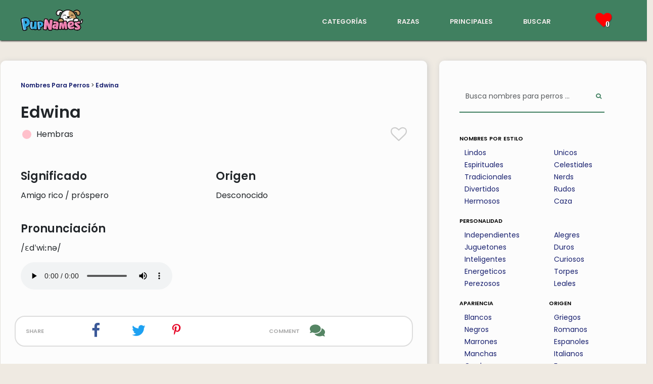

--- FILE ---
content_type: text/html; charset=utf-8
request_url: https://www.pupnames.com/es/nombre-de-perro/edwina
body_size: 9661
content:
<!DOCTYPE html>
<html lang="es">
  <head>
    <meta name="viewport" content="width=device-width, initial-scale=1, shrink-to-fit=no">
    <style>
      /* devanagari */
      @font-face {
        font-family: 'Poppins';
        font-style: normal;
        font-weight: 400;
        font-display: swap;
        src: url(https://fonts.gstatic.com/s/poppins/v20/pxiEyp8kv8JHgFVrJJbecmNE.woff2) format('woff2');
        unicode-range: U+0900-097F, U+1CD0-1CF9, U+200C-200D, U+20A8, U+20B9, U+25CC, U+A830-A839, U+A8E0-A8FF;
      }
      /* latin-ext */
      @font-face {
        font-family: 'Poppins';
        font-style: normal;
        font-weight: 400;
        font-display: swap;
        src: url(https://fonts.gstatic.com/s/poppins/v20/pxiEyp8kv8JHgFVrJJnecmNE.woff2) format('woff2');
        unicode-range: U+0100-02AF, U+1E00-1EFF, U+2020, U+20A0-20AB, U+20AD-20CF, U+2113, U+2C60-2C7F, U+A720-A7FF;
      }
      /* latin */
      @font-face {
        font-family: 'Poppins';
        font-style: normal;
        font-weight: 400;
        font-display: swap;
        src: url(https://fonts.gstatic.com/s/poppins/v20/pxiEyp8kv8JHgFVrJJfecg.woff2) format('woff2');
        unicode-range: U+0000-00FF, U+0131, U+0152-0153, U+02BB-02BC, U+02C6, U+02DA, U+02DC, U+2000-206F, U+2074, U+20AC, U+2122, U+2191, U+2193, U+2212, U+2215, U+FEFF, U+FFFD;
      }
      /* devanagari */
      @font-face {
        font-family: 'Poppins';
        font-style: normal;
        font-weight: 600;
        font-display: swap;
        src: url(https://fonts.gstatic.com/s/poppins/v20/pxiByp8kv8JHgFVrLEj6Z11lFc-K.woff2) format('woff2');
        unicode-range: U+0900-097F, U+1CD0-1CF9, U+200C-200D, U+20A8, U+20B9, U+25CC, U+A830-A839, U+A8E0-A8FF;
      }
      /* latin-ext */
      @font-face {
        font-family: 'Poppins';
        font-style: normal;
        font-weight: 600;
        font-display: swap;
        src: url(https://fonts.gstatic.com/s/poppins/v20/pxiByp8kv8JHgFVrLEj6Z1JlFc-K.woff2) format('woff2');
        unicode-range: U+0100-02AF, U+1E00-1EFF, U+2020, U+20A0-20AB, U+20AD-20CF, U+2113, U+2C60-2C7F, U+A720-A7FF;
      }
      /* latin */
      @font-face {
        font-family: 'Poppins';
        font-style: normal;
        font-weight: 600;
        font-display: swap;
        src: url(https://fonts.gstatic.com/s/poppins/v20/pxiByp8kv8JHgFVrLEj6Z1xlFQ.woff2) format('woff2');
        unicode-range: U+0000-00FF, U+0131, U+0152-0153, U+02BB-02BC, U+02C6, U+02DA, U+02DC, U+2000-206F, U+2074, U+20AC, U+2122, U+2191, U+2193, U+2212, U+2215, U+FEFF, U+FFFD;
      }
    </style>
    <link rel="canonical" href="https://www.pupnames.com/es/nombre-de-perro/edwina">
        <link rel="alternate" href="https://www.pupnames.com/dog-name/edwina" hreflang="en" />
        <link rel="alternate" href="https://www.pupnames.com/es/nombre-de-perro/edwina" hreflang="es" />
        <link rel="alternate" href="https://www.pupnames.com/pt/nome-de-cachorro/edwina" hreflang="pt" />
    <link href="https://cdn.jsdelivr.net/npm/bootstrap@5.3.2/dist/css/bootstrap.min.css" rel="stylesheet" integrity="sha384-T3c6CoIi6uLrA9TneNEoa7RxnatzjcDSCmG1MXxSR1GAsXEV/Dwwykc2MPK8M2HN" crossorigin="anonymous">
    <meta name="csrf-param" content="authenticity_token" />
<meta name="csrf-token" content="zjIC4WxmYC4I-GT-Sq_bqNJBv4lNZ06HE_3W-ZMPuX_Y_0_SMGlS0TbPOSBtGNluBAY3jRiqZaOcM6agYz5hzA" />
    
    <title>Edwina 🐶 - Nombre De Perro - Significado y Popularidad | PupNames.com™</title>
<meta name="description" content="¿Pensando en Edwina como el nombre de un perro? Descubra lo que significa Edwina y cuántas personas han llamado a su perro Edwina.">
<meta property="og:title" content="Edwina 🐶 - Nombre De Perro - Significado y Popularidad">
<meta property="og:description" content="¿Pensando en Edwina como el nombre de un perro? Descubra lo que significa Edwina y cuántas personas han llamado a su perro Edwina.">
<meta property="og:site_name" content="PupNames.com">
<meta property="og:type" content="website">
<meta property="og:url" content="https://www.pupnames.com/es/nombre-de-perro/edwina">
<meta property="og:image" content="https://ik.imagekit.io/pupnames/name-images/edwina.gif">
<meta name="twitter:image" content="https://ik.imagekit.io/pupnames/name-images/edwina.gif">
<meta name="twitter:image:width" content="320">
<meta name="twitter:image:height" content="240">
<meta name="twitter:title" content="Edwina 🐶 - Nombre De Perro - Significado y Popularidad">
<meta name="twitter:description" content="¿Pensando en Edwina como el nombre de un perro? Descubra lo que significa Edwina y cuántas personas han llamado a su perro Edwina.">
<meta name="twitter:card" content="summary">
<meta name="twitter:site" content="@pupnamescom">
    <link rel="icon" type="image/x-icon" href="https://ik.imagekit.io/pupnames/favicon.png" />
    <link rel="stylesheet" href="/assets/application-19008f6071300d64ec68d87a20886054acb975ef43f8482d299ea36a7df979fb.css" media="all" />
    <script src="/assets/application-6b311f02ec7851a67f0cd2c2ce52d0f34f2632068a0f3ac433015180417507e9.js" type="module" defer="defer"></script>
    <script>
//<![CDATA[
window._token = 'UnSnnAd2QhnTU_jSYzNQcToR28iufdE84iLBNmDaL4BEueqvW3lw5u1kpQxEhFK37FZTzPuw-hht7LFvkOv3Mw'
//]]>
</script>
    <script type="text/javascript" async="async" data-noptimize="1" data-cfasync="false" src="//scripts.mediavine.com/tags/pup-names.js"></script>
    <meta http-equiv="Content-Security-Policy" content="block-all-mixed-content" />
    <script async src="https://www.googletagmanager.com/gtag/js?id=G-901CLXK5BZ"></script>
    <script>
      window.dataLayer = window.dataLayer || [];
      function gtag(){dataLayer.push(arguments);}
      gtag('js', new Date());

      gtag('config', 'G-901CLXK5BZ');
    </script>
    <script src="/assets/application-6b311f02ec7851a67f0cd2c2ce52d0f34f2632068a0f3ac433015180417507e9.js" data-turbo-track="reload" defer="defer"></script>
    <link rel="stylesheet" href="/assets/application-19008f6071300d64ec68d87a20886054acb975ef43f8482d299ea36a7df979fb.css" media="screen" />
  </head>

  <body>
    <script type="application/ld+json">{"@context":"http://schema.org","@type":"Organization","name":"PupNames","url":"https://www.pupnames.com","address":"pupnames.com","sameAs":["https://www.facebook.com/pupnames/","https://www.twitter.com/pupnamescom/","https://www.instagram.com/pupnamesdotcom/","https://www.linkedin.com/company/pupnames/"]}</script>
    <script type="application/ld+json">
    {
      "@context": "https://schema.org/",
      "@type": "WebSite",
      "name": "PupNames",
      "url": "https://www.pupnames.com/",
      "potentialAction": {
        "@type": "SearchAction",
        "target": "https://www.pupnames.com/dog-name/search?&search%5Bq%5D={search_term_string}",
        "query-input": "required name=search_term_string"
      }
    }
    </script>
    <!-- End Google Tag Manager (noscript) -->
    <nav id="navbar" class="navbar navbar-dark">
  <div class="navbar-flexbox">
    <div class="navbar-logo">
      <a href="/es">
        <img class="navbar-logo-img" width="125" height="50" alt="PupNames logo" src="https://ik.imagekit.io/pupnames/logo2.png" />
</a>    </div>
    <div class="navbar-links d-none d-sm-block">
      <div class="navbar-link-list">
        <div class="navbar-link">
          <a href="/es/nombres-para-perros">categorías</a>
        </div>
        <div class="navbar-link">
          <a href="/es/breeds">razas</a>
        </div>
        <div class="navbar-link">
          <a href="/es/nombres-para-perros/principales">principales</a>
        </div>
        <div class="navbar-link">
          <a href="/es/nombre-de-perro/buscar">buscar</a>
        </div>
      </div>
    </div>
    <div id="toreload" class="navbar-heart-section">
      <div class="navbar-link navbar-link-heart liked-names">
        <i class="icon-heart tshadow pink-icon navbar-heart">
          <span class="heart-number">
              0
          </span>
        </i>
      </div>
      <div class="navbar-heart-dropdown hide-dropdown">
            <div class="no-saved">
              Aún no has guardado ningún nombre.
            </div>
        </div>
      </div>
      <div class="navbar-dropdown d-lg-none d-xl-none">
        <button class="navbar-toggler" data-bs-toggle="collapse" data-bs-target="#droppy" aria-label="Menu">
            <span class="navbar-toggler-icon"></span>
        </button>
      <div class="navbar-collapse collapse" id="droppy">
          <ul class="navbar-nav">
              <li class="nav-item dropdown-bg"><a href="/es/nombres-para-perros">categorías</a></li>
              <li class="nav-item dropdown-bg"><a href="/es/breeds">razas</a></li>
              <li class="nav-item dropdown-bg"><a href="/es/nombres-para-perros/principales">principales</a></li>
              <li class="nav-item dropdown-bg"><a href="/es/nombre-de-perro/buscar">buscar</a></li>
          </ul>
      </div>
    </div>
  </div>
</nav>

    <div class="content-pad">
  
	<div class="main-container">
		<div class="row flex-lg-row">
			<div class="col-xl-8 col-lg-7 col-md-12 col-sm-12 col-xs-12">
				<article class="main-content ml-xl-2 ml-lg-2 ml-md-2 mb-4">
					<header>
						<div class="structure-links">
							<a href="/es">Nombres Para Perros</a> >
							<a href="/es/nombre-de-perro/edwina">Edwina</a> 
						</div>
					</header>

					<section>
						<div class="title-border">
							<header>
								<h1 class="name-show-title">Edwina</h1>
							</header>
							<div class="row">
								<div class="name-title-col col-xl-6 col-lg-6 col-md-6 col-sm-6 col-xs-6 col-xxs-6">
									<div class="name-title-gender-flex">
			                <div class="name-gender-circle circle-female pad10">
			                </div>
			                <div class="name-title-gender-text pad5">
			                	Hembras
			                </div>  
			            </div>
			          </div>
			          <div class="name-title-col col-xl-6 col-lg-6 col-md-6 col-sm-6 col-xs-6 col-xxs-6">
			          	<div class="big-heart heart-click" data-name="985">
							  			<i class="icon-heart-o large-heart light-grey-icon"></i>
							  	</div>
			          </div>
			        </div>
						</div>
					</section>

					<section>
						<div class="row">
							<div class="name-info-columns col-xl-6 col-lg-6 col-md-6 col-sm-6 col-xs-6">
								<h2>Significado</h2>
								<p>Amigo rico / próspero</p>
							</div>
							<div class="name-info-columns col-xl-6 col-lg-6 col-md-6 col-sm-6 col-xs-6">
								<h2>Origen</h2>
								<p> Desconocido</p>
							</div>
						</div>
						<div class="row">
							<div class="name-info-columns col-xl-6 col-lg-6 col-md-6 col-sm-6 col-xs-6">
								<h2>Pronunciación</h2>
								<p>/ɛdˈwiːnə/</p>
								<audio controls>
								  <source src="https://pupnames.s3.us-east-2.amazonaws.com/name-audio/edwina.mp3" type="audio/mpeg">
								</audio>
							</div>
							<div class="name-info-columns col-xl-6 col-lg-6 col-md-6 col-sm-6 col-xs-6">
							</div>
						</div>
					</section>

					<div class="spacer-line"></div>

					<div class="row share-links">
						<div class="share-links-share col-xl-2 col-lg-2 col-md-2 col-sm-2 col-xs-2">
							share
						</div>
						<div class="share-links-two col-xl-2 col-lg-2 col-md-2 col-sm-2 col-xs-2">
							<a class="share-icon" href="https://www.facebook.com/sharer/sharer.php?u=https://www.pupnames.com/es/nombre-de-perro/edwina">
			          <i class="icon-facebook white-color social-icon facebook-blue" title="Share this page on Facebook"></i>
</a>			      </div>
			      <div class="share-links-two col-xl-2 col-lg-2 col-md-2 col-sm-2 col-xs-2">
			        <a class="share-icon" href="https://twitter.com/intent/tweet?text=https://www.pupnames.com/es/nombre-de-perro/edwina">
			          <i class="icon-twitter white-color social-icon twitter-blue" title="Share this page on Twitter"></i>
</a>						</div>
			      <div class="share-links-two col-xl-2 col-lg-2 col-md-2 col-sm-2 col-xs-2">
			      	<a href="https://pinterest.com/pin/create/button/?url=https://www.pupnames.com/es/nombre-de-perro/edwina">
			        	<img height="22px" width="22px" loading="lazy" alt="Pinterest icon" class="pinterest-red" src="https://ik.imagekit.io/pupnames/icons/font-awesome/pinterest-p-brands.svg" />
</a>						</div>
						<div class="share-links-comment share-links-four col-xl-3 col-lg-3 col-md-3 col-sm-3 col-xs-3">
							comment
						</div>
						<div class="share-links-two col-xl-1 col-lg-1 col-md-1 col-sm-1 col-xs-1">
							<a href="#comments" class="comment-icon-parent">
								<img height="30px" width="30px" loading="lazy" alt="Comments icon" class="green-icon" src="https://ik.imagekit.io/pupnames/icons/comments-solid.svg" />
							</a>
						</div>
					</div>

					<div class="spacer-line"></div>


					<section>
						<div class="traits-section">
							<header>
								<h2>Rasgos asociados con el nombre Edwina:</h2>
							</header>
								<p>Perras llamadas Edwina tienden a ser 
										amorosas,
										industriosas,
									y
								 voluntariosas.
								Este nombre femenino también está asociado con 
compañerismo.</p>
						</div>
					</section>

						<section>
							<div class="profile-section">
								<header>
									<h2>¿Qué dice de ti tener un perro llamado Edwina?</h2>
								</header>
								<p>Sugiere que tienes sentido del humor y disfrutas dando a tus mascotas nombres únicos y creativos. También sugiere que usted es fanático de los nombres clásicos y puede tener afición por los nombres antiguos.</p>
							</div>
						</section>

					<section>
						<header>
							<h2>¿Es Edwina un buen nombre de perro?</h2>
						</header>
						<p>Edwina tiene más sílabas que la mayoría de los nombres de los perros, pero puedes darle fácilmente un apodo a tu cachorro para acortar las cosas. El nombre también termina en un sonido de vocal, por lo que es fácil de reconocer para los perros. Edwina no es uno de los nombres más comunes, por lo que tu perro sin duda se destacará. Si te encanta el nombre, ¡deberías elegirlo!</p>
					</section>

					<section>
							<div class="spacer-line"></div>

								<header>
									<h2>Popularidad: En general</h2>
								</header>

								<div class="row rank-circles">
									<div class="col-xl-4 col-lg-4 col-md-4 col-sm-4 col-xs-4 rank-circle-col">
										<div class="rank-circle rank-font rank-low">
											5,176
										</div>
										<span class="rank-body-text"><img width="78" height="30" alt="PupNames logo" src="https://ik.imagekit.io/pupnames/logo2.png" /></span>
									</div>
									<div class="col-xl-4 col-lg-4 col-md-4 col-sm-4 col-xs-4 rank-circle-col">
										<div class="rank-circle rank-font rank-low">
											2,067
										</div>
										<span class="rank-body-text">Base de datos de nombres de perros de la ciudad de Nueva York</span>
									</div>
									<div class="col-xl-4 col-lg-4 col-md-4 col-sm-4 col-xs-4 rank-circle-col">
										<div class="rank-circle rank-font rank-low">
											2,667
										</div>
										<span class="rank-body-text">&#39;Top Dogs&#39; del Los Angeles Times</span>
									</div>
								</div>
								<div class="spacer-line"></div>
								<p>Edwina no es un nombre de perro popular. ¡Eso es genial si te gusta destacar entre la multitud!</p>
								<header>
									<h2>Popularidad: Tendencia histórica</h2>
								</header>
								<p>Edwina actualmente se ubica en <b>2091st</b> lugar para vistas de todos los nombres listados PupNames.com.</p>
								<div class="row">
									<canvas id="myChart"></canvas>
								</div>
								<div class="spacer-line"></div>
								<p>A partir de <b>January 2026</b>, Edwina se está convirtiendo en un apodo más popular entre los nuevos dueños de cachorros. Nuestras estadísticas muestran que el nombre está más de moda que en esta época el año pasado.</p>
								<p>Hemos visto mucha variación en la clasificación de este nombre, lo que puede sugerir factores estacionales o intereses impulsados por eventos de la cultura pop.</p>
								<p>La semana pasada, Edwina fue visto 38 veces y recibió 0 me gusta.</p>
								<header>
									<h2>Popularidad: Estados Unidos</h2>
								</header>
								<p>El siguiente mapa muestra la popularidad de Edwina en los Estados Unidos, según los datos de PupNames.</p>
								<div class="row">
									<canvas id="myChartMap"></canvas>
								</div>
								<div class="spacer-line"></div>
									<p>Edwina es más adorado en <b>Oregon</b>, <b>Washington</b> y <b>Utah</b>.</p>
									<p>Por el contrario, el nombre ha mostrado el menor interés <b>South Carolina</b>, <b>California</b> y <b>Illinois</b>.</p>
								<header>
									<h2>Popularidad: La vuelta al mundo</h2>
								</header>
								<p>El siguiente mapa muestra dónde los visitantes de PupNames de todo el mundo aman más el nombre Edwina.</p>
								<div class="row">
									<canvas id="myChartAtlas"></canvas>
								</div>
								<div class="spacer-line"></div>
									<h2>Razas más populares nombradas Edwina:</h2>
									<ol>
											<li>Bulldog</li>
											<li>Pomeranian</li>
											<li>Wire Fox Terrier</li>
											<li>Corgi</li>
											<li>Labrador Retriever</li>
									</ol>
					</section>

					<section>
						<h2>Edwina se encuentra en estas categorías:</h2>
						    	<div class="row explanation-row">
										<a class="cat-leftbox cat-column col-xl-2 col-lg-2 col-md-3 col-sm-4 col-xs-4" href="/es/nombres-para-perros/antiguos">
											<img loading="lazy" alt="nombres antiguos para perros" width="40" height="40" class="cat-img" src="https://ik.imagekit.io/pupnames/icons/old-fashioned.svg" /><br/>antiguos
</a>										<div class="cat-rightbox col-xl-10 col-lg-10 col-md-9 col-sm-8 col-xs-8">
											<p class="explanation-p">Popular en la década de 1920, rara vez se escucha en los parques para perros modernos.</p>
										</div>
									</div>
					</section>

					<section>
						<header>
							<h2>Nombres de perros como Edwina:</h2>
						</header>

						<div class="row">
		<div class="col-xl-4 col-lg-4 col-md-12 col-sm-12 col-xs-12">
			<div class="name-box">
				<div class="name-box-flex">
					<div class="name-gender">
							<div class="name-gender-circle circle-female">
							</div>
				 	</div>
				 	<div class="name-name">
			  		<a onclick="window.location.href=&#39;/es/nombre-de-perro/eliza&#39;;return false;" href="/es/nombre-de-perro/eliza">Eliza</a>
			  	</div>
			  	<div class="name-heart heart-click" data-name="442">
			  			<i class="icon-heart-o light-grey-icon heart-size"></i>
			  	</div>
			  	<div class="name-arrow">
			  		<i class="icon-caret-down grey-icon expand-arrow"></i>
			  	</div>
			  </div>
			  <div class="name-description-flex">
			  	<div class="name-description-space">
			  	</div>
			  	<div class="name-description-text name-meaning">
			  		Mi dios es un voto
			  	</div>
			  </div>
		  </div>
		</div>
		<div class="col-xl-4 col-lg-4 col-md-12 col-sm-12 col-xs-12">
			<div class="name-box">
				<div class="name-box-flex">
					<div class="name-gender">
							<div class="name-gender-circle circle-female">
							</div>
				 	</div>
				 	<div class="name-name">
			  		<a onclick="window.location.href=&#39;/es/nombre-de-perro/ellamae&#39;;return false;" href="/es/nombre-de-perro/ellamae">Ellamae</a>
			  	</div>
			  	<div class="name-heart heart-click" data-name="870">
			  			<i class="icon-heart-o light-grey-icon heart-size"></i>
			  	</div>
			  	<div class="name-arrow">
			  		<i class="icon-caret-down grey-icon expand-arrow"></i>
			  	</div>
			  </div>
			  <div class="name-description-flex">
			  	<div class="name-description-space">
			  	</div>
			  	<div class="name-description-text name-meaning">
			  		
			  	</div>
			  </div>
		  </div>
		</div>
		<div class="col-xl-4 col-lg-4 col-md-12 col-sm-12 col-xs-12">
			<div class="name-box">
				<div class="name-box-flex">
					<div class="name-gender">
							<div class="name-gender-circle circle-female">
							</div>
				 	</div>
				 	<div class="name-name">
			  		<a onclick="window.location.href=&#39;/es/nombre-de-perro/emily&#39;;return false;" href="/es/nombre-de-perro/emily">Emily</a>
			  	</div>
			  	<div class="name-heart heart-click" data-name="872">
			  			<i class="icon-heart-o light-grey-icon heart-size"></i>
			  	</div>
			  	<div class="name-arrow">
			  		<i class="icon-caret-down grey-icon expand-arrow"></i>
			  	</div>
			  </div>
			  <div class="name-description-flex">
			  	<div class="name-description-space">
			  	</div>
			  	<div class="name-description-text name-meaning">
			  		Para esforzarse o sobresalir o rivalizar
			  	</div>
			  </div>
		  </div>
		</div>
		<div class="col-xl-4 col-lg-4 col-md-12 col-sm-12 col-xs-12">
			<div class="name-box">
				<div class="name-box-flex">
					<div class="name-gender">
							<div class="name-gender-circle circle-female">
							</div>
				 	</div>
				 	<div class="name-name">
			  		<a onclick="window.location.href=&#39;/es/nombre-de-perro/estelle&#39;;return false;" href="/es/nombre-de-perro/estelle">Estelle</a>
			  	</div>
			  	<div class="name-heart heart-click" data-name="874">
			  			<i class="icon-heart-o light-grey-icon heart-size"></i>
			  	</div>
			  	<div class="name-arrow">
			  		<i class="icon-caret-down grey-icon expand-arrow"></i>
			  	</div>
			  </div>
			  <div class="name-description-flex">
			  	<div class="name-description-space">
			  	</div>
			  	<div class="name-description-text name-meaning">
			  		Estrella
			  	</div>
			  </div>
		  </div>
		</div>
		<div class="col-xl-4 col-lg-4 col-md-12 col-sm-12 col-xs-12">
			<div class="name-box">
				<div class="name-box-flex">
					<div class="name-gender">
							<div class="name-gender-circle circle-female">
							</div>
				 	</div>
				 	<div class="name-name">
			  		<a onclick="window.location.href=&#39;/es/nombre-de-perro/estella&#39;;return false;" href="/es/nombre-de-perro/estella">Estella</a>
			  	</div>
			  	<div class="name-heart heart-click" data-name="875">
			  			<i class="icon-heart-o light-grey-icon heart-size"></i>
			  	</div>
			  	<div class="name-arrow">
			  		<i class="icon-caret-down grey-icon expand-arrow"></i>
			  	</div>
			  </div>
			  <div class="name-description-flex">
			  	<div class="name-description-space">
			  	</div>
			  	<div class="name-description-text name-meaning">
			  		Estrella
			  	</div>
			  </div>
		  </div>
		</div>
		<div class="col-xl-4 col-lg-4 col-md-12 col-sm-12 col-xs-12">
			<div class="name-box">
				<div class="name-box-flex">
					<div class="name-gender">
							<div class="name-gender-circle circle-female">
							</div>
				 	</div>
				 	<div class="name-name">
			  		<a onclick="window.location.href=&#39;/es/nombre-de-perro/eudora&#39;;return false;" href="/es/nombre-de-perro/eudora">Eudora</a>
			  	</div>
			  	<div class="name-heart heart-click" data-name="878">
			  			<i class="icon-heart-o light-grey-icon heart-size"></i>
			  	</div>
			  	<div class="name-arrow">
			  		<i class="icon-caret-down grey-icon expand-arrow"></i>
			  	</div>
			  </div>
			  <div class="name-description-flex">
			  	<div class="name-description-space">
			  	</div>
			  	<div class="name-description-text name-meaning">
			  		Excelente regalo
			  	</div>
			  </div>
		  </div>
		</div>
</div>
<div class="namelist-morelink">
	<a href="/es/nombres-para-perros">Ver más ...</a>
</div>
					</section>

					<a name="comments"></a>


					<aside>
						<div class="sim-cat-row">
							<h2>¿Tienes un perro llamado Edwina?</h2>
							<a href="/es/upload">Envíanos una foto</a> para que podamos compartirlo en nuestros canales de redes sociales!
						</div>
					</aside>

					<section>
						<div class="comments-section">
								<div class="comments-head">
									<div class="row">
										<div class="col-xl-8 col-lg-8 col-md-8 col-sm-8 col-xs-8 col-xxs-8 comments-col-left">
											<h2><img loading="lazy" height="25px" width="25px" alt="Comments icon" class="green-icon" src="https://ik.imagekit.io/pupnames/icons/comments-solid.svg" /> Comentarios (0)</h2>
										</div>
										<div class="col-xl-4 col-lg-4 col-md-4 col-sm-4 col-xs-4 col-xxs-4 comments-col-right">
											<i class="icon-caret-down grey-icon"></i>
										</div>
									</div>
									<div class="gray-line">
									</div>
								</div>
								<div class="comments-body">
										<p>Sé el primero en dejar un comentario.</p>
									<div class="gray-line">
									</div>
									<p>¡Háganos saber lo que piensa de <b>Edwina</b> como nombre de perro!</p>
									<form class="simple_form order-form comment-form" id="new_name_comment" novalidate="novalidate" action="/es/nombre-de-perro/985/name_comments" accept-charset="UTF-8" method="post"><input type="hidden" name="authenticity_token" value="8J84Tb4AfpH8iyjun27IaO01Ddig1KWWcdvQheHLalKHu58ZY9xuqE5MxVFEY2C0USYD4l-Lepyc8H-yaye8yw" autocomplete="off" />
				    			<div class="form-group string required name_comment_user_name"><label class="string required" for="name_comment_user_name">Su Nombre <abbr title="required">*</abbr></label><input class="form-control string required comment-form-field" required="required" aria-required="true" type="text" name="name_comment[user_name]" id="name_comment_user_name" /></div>
				    			<div class="form-group text required name_comment_body"><label class="text required" for="name_comment_body">Comentario <abbr title="required">*</abbr></label><textarea class="form-control text required comment-form-field" rows="5" required="required" aria-required="true" name="name_comment[body]" id="name_comment_body">
</textarea></div>
				    			<input type="submit" name="commit" value="Enviar comentario" class="btn all-button cat-button" aria-label="Submit Comment" data-disable-with="Enviar comentario" />
</form>								</div>
							</div>
						</section>
					</div>
				</article>
				<div class="col-xl-4 col-lg-5 col-md-12 col-sm-12 col-xs-12">
	<aside class="sidebar mr-xl-1 mr-lg-1 mr-md-1 mt-sm-20 mt-xs-20">
		<div class="sidebar-search">
      <form class="simple_form sidebar-search-bar-flex" novalidate="novalidate" action="/es/nombre-de-perro/buscar" accept-charset="UTF-8" method="get">
        <div class="form-group string required search_q"><input class="form-control string required sidebar-search-bar" autocomplete="off" id="sidebar-search" value="" placeholder="Busca nombres para perros ..." type="text" name="search[q]" /></div>
        <button name="button" type="submit" class="sidebar-search-button" aria-label="Perform Search">
          <i class="icon-search"></i>
</button></form>    </div>
		<a href="/es/nombres-para-perros"><h6>nombres por estilo</h6></a>
		<div class="row">
			<div class="sidebar-cat-col col-xxs-6 col-xs-6 col-sm-6 col-md-6 col-lg-6 col-xl-6">
				<ul class="category-ul">
						<li class="category-li">
							<a class="category-link" href="/es/nombres-para-perros/lindos">Lindos</a>
						</li>
						<li class="category-li">
							<a class="category-link" href="/es/nombres-para-perros/espirituales">Espirituales</a>
						</li>
						<li class="category-li">
							<a class="category-link" href="/es/nombres-para-perros/tradicionales">Tradicionales</a>
						</li>
						<li class="category-li">
							<a class="category-link" href="/es/nombres-para-perros/divertidos">Divertidos</a>
						</li>
						<li class="category-li">
							<a class="category-link" href="/es/nombres-para-perros/hermosos">Hermosos</a>
						</li>
				</ul>
			</div>
			<div class="sidebar-cat-col col-xxs-6 col-xs-6 col-sm-6 col-md-6 col-lg-6 col-xl-6">
				<ul class="category-ul">
						<li class="category-li">
							<a class="category-link" href="/es/nombres-para-perros/unicos">Unicos</a>
						</li>
						<li class="category-li">
							<a class="category-link" href="/es/nombres-para-perros/celestiales">Celestiales</a>
						</li>
						<li class="category-li">
							<a class="category-link" href="/es/nombres-para-perros/nerds">Nerds</a>
						</li>
						<li class="category-li">
							<a class="category-link" href="/es/nombres-para-perros/rudos">Rudos</a>
						</li>
						<li class="category-li">
							<a class="category-link" href="/es/nombres-para-perros/caza">Caza</a>
						</li>
				</ul>
			</div>
		</div>
		<a href="/es/nombres-para-perros"><h6>personalidad</h6></a>
		<div class="row">
			<div class="sidebar-cat-col col-xxs-6 col-xs-6 col-sm-6 col-md-6 col-lg-6 col-xl-6">
				<ul class="category-ul">
						<li class="category-li">
							<a class="category-link" href="/es/nombres-para-perros/independientes">Independientes</a>
						</li>
						<li class="category-li">
							<a class="category-link" href="/es/nombres-para-perros/juguetones">Juguetones</a>
						</li>
						<li class="category-li">
							<a class="category-link" href="/es/nombres-para-perros/inteligentes">Inteligentes</a>
						</li>
						<li class="category-li">
							<a class="category-link" href="/es/nombres-para-perros/energeticos">Energeticos</a>
						</li>
						<li class="category-li">
							<a class="category-link" href="/es/nombres-para-perros/perezosos">Perezosos</a>
						</li>
				</ul>
			</div>
			<div class="sidebar-cat-col col-xxs-6 col-xs-6 col-sm-6 col-md-6 col-lg-6 col-xl-6">
				<ul class="category-ul">
						<li class="category-li">
							<a class="category-link" href="/es/nombres-para-perros/alegres">Alegres</a>
						</li>
						<li class="category-li">
							<a class="category-link" href="/es/nombres-para-perros/duros">Duros</a>
						</li>
						<li class="category-li">
							<a class="category-link" href="/es/nombres-para-perros/curiosos">Curiosos</a>
						</li>
						<li class="category-li">
							<a class="category-link" href="/es/nombres-para-perros/torpes">Torpes</a>
						</li>
						<li class="category-li">
							<a class="category-link" href="/es/nombres-para-perros/leales">Leales</a>
						</li>
				</ul>
			</div>
		</div>
		<div class="row">
			<div class="sidebar-cat-col col-xxs-6 col-xs-6 col-sm-6 col-md-6 col-lg-6 col-xl-6">
				<a href="/es/nombres-para-perros"><h6>apariencia</h6></a>
				<ul class="category-ul">
						<li class="category-li">
							<a class="category-link" href="/es/nombres-para-perros/blancos">Blancos</a>
						</li>
						<li class="category-li">
							<a class="category-link" href="/es/nombres-para-perros/negros">Negros</a>
						</li>
						<li class="category-li">
							<a class="category-link" href="/es/nombres-para-perros/marrones">Marrones</a>
						</li>
						<li class="category-li">
							<a class="category-link" href="/es/nombres-para-perros/manchas">Manchas</a>
						</li>
						<li class="category-li">
							<a class="category-link" href="/es/nombres-para-perros/gordos">Gordos</a>
						</li>
				</ul>
			</div>
			<div class="sidebar-cat-col col-xxs-6 col-xs-6 col-sm-6 col-md-6 col-lg-6 col-xl-6">
				<a href="/es/nombres-para-perros"><h6>origen</h6></a>
				<ul class="category-ul">
						<li class="category-li">
							<a class="category-link" href="/es/nombres-para-perros/griegos">Griegos</a>
						</li>
						<li class="category-li">
							<a class="category-link" href="/es/nombres-para-perros/romanos">Romanos</a>
						</li>
						<li class="category-li">
							<a class="category-link" href="/es/nombres-para-perros/espanoles">Espanoles</a>
						</li>
						<li class="category-li">
							<a class="category-link" href="/es/nombres-para-perros/italianos">Italianos</a>
						</li>
						<li class="category-li">
							<a class="category-link" href="/es/nombres-para-perros/franceses">Franceses</a>
						</li>
				</ul>
			</div>
		</div>
	</aside>
</div>
				</div>
			</div>
		</div>
	</div>
</div>
<script src="https://cdn.jsdelivr.net/npm/chart.js"></script>
<script src="https://cdn.jsdelivr.net/npm/chartjs-chart-geo@4.2.7/build/index.umd.min.js"></script>
<script>
	window.onload = function() { 
	  const ctx = document.getElementById('myChart');

	  new Chart(ctx, {
	    type: 'line',
	    data: {
	      labels: [
	      	'Feb',
	      	'Mar',
	      	'Apr',
	      	'May',
	      	'Jun',
	      	'Jul',
	      	'Aug',
	      	'Sep',
	      	'Oct',
	      	'Nov',
	      	'Dec',
	      	'Jan'
	      	],
	      datasets: [{
	        label: 'Rank',
	        data: [
	         5402,
	         4159, 
	         6805, 
	         6567, 
	         5121, 
	         4120, 
	         1622, 
	         5027, 
	         6395, 
	         5754, 
	         3902, 
	         2091
	         ],
	        borderWidth: 3,
		      cubicInterpolationMode: 'monotone',
		      tension: 0.4
	      }]
	    },
	    options: {
	      scales: {
	        y: {
	        	min: 1612,
	        	max: 6815,
	          beginAtZero: true,
	          reverse: true,
	          ticks: {
	          	precision: 0
	          }
	        }
	      },
	      plugins: {
		      legend: {
		        position: 'bottom',
		      },
		      title: {
		        display: true,
		        text: 'PupNames.com Name Rank'
		      }
	    	}
	    }
	  });

		fetch('https://unpkg.com/us-atlas/states-10m.json').then((r) => r.json()).then((us) => {
		  const nation = ChartGeo.topojson.feature(us, us.objects.nation).features[0];
		  const states = ChartGeo.topojson.feature(us, us.objects.states).features;

		  const statevalues = {"Oregon":25,"Washington":24,"Utah":23,"Texas":22,"Colorado":21,"Georgia":20,"District of Columbia":19,"Ohio":18,"Arizona":17,"Nebraska":16,"Florida":15,"New Jersey":14,"Iowa":13,"Arkansas":12,"North Carolina":11,"New York":10,"Michigan":9,"Alaska":8,"Wisconsin":7,"Indiana":6,"Missouri":5,"Virginia":4,"South Carolina":3,"California":2,"Illinois":1}

		  const chart = new Chart(document.getElementById("myChartMap").getContext("2d"), {
		    type: 'choropleth',
		    data: {
		      labels: states.map((d) => d.properties.name),
		      datasets: [{
		        label: 'States',
		        outline: nation,
		        data: states.map((d) => ({feature: d, value: statevalues[d.properties.name] ?? 0})),
		      }]
		    },
		    options: {
		      plugins: {
		        legend: {
		          display: false
		        },
		      },
		      scales: {
		        projection: {
		          axis: 'x',
		          projection: 'albersUsa'  
		        },
		        color: {
		          axis: 'x',
		          quantize: 5,
		          legend: {
		            position: 'bottom-right',
		            align: 'bottom'
		          },
		        }
		      },
		    }
		  });
		});

		fetch('https://unpkg.com/world-atlas/countries-50m.json').then((r) => r.json()).then((data) => {
      const countryvalues = {"Peru":28,"Mexico":27,"Singapore":26,"Finland":25,"Germany":24,"Japan":23,"Russia":22,"Indonesia":21,"Norway":20,"China":19,"Saudi Arabia":18,"United Kingdom":17,"France":16,"Philippines":15,"Australia":14,"The Netherlands":13,"Hong Kong":12,"Bangladesh":11,"Vietnam":10,"Paraguay":9,"Argentina":8,"Ireland":7,"Canada":6,"Kenya":5,"Brazil":4,"Hungary":3,"Unknown":2,"United States of America":1}

		  const countries = ChartGeo.topojson.feature(data, data.objects.countries).features;

		  const chart = new Chart(document.getElementById("myChartAtlas").getContext("2d"), {
		    type: 'choropleth',
		    data: {
		      labels: countries.map((d) => d.properties.name),
		      datasets: [{
		        label: 'Countries',
		        data: countries.map((d) => ({feature: d, value: countryvalues[d.properties.name] ?? 0})),
		      }]
		    },
		    options: {
		      showOutline: true,
		      showGraticule: true,
		      plugins: {
		        legend: {
		          display: false
		        },
		      },
		      scales: {
		        projection: {
		          axis: 'x',
		          projection: 'equalEarth'
		        }
		      }
		    }
		  });
		});
	}
</script>
<script type="application/ld+json">
{
  "@context": "https://schema.org",
  "@type": "FAQPage",
  "mainEntity": [{
    "@type": "Question",
    "name": "Is Edwina a good dog name?",
    "acceptedAnswer": {
      "@type": "Answer",
      "text": "Edwina tiene más sílabas que la mayoría de los nombres de los perros, pero puedes darle fácilmente un apodo a tu cachorro para acortar las cosas. El nombre también termina en un sonido de vocal, por lo que es fácil de reconocer para los perros. Edwina no es uno de los nombres más comunes, por lo que tu perro sin duda se destacará. Si te encanta el nombre, ¡deberías elegirlo!"
    }
  },{
    "@type": "Question",
    "name": "Is Edwina a popular dog name?",
    "acceptedAnswer": {
      "@type": "Answer",
      "text": "Edwina no es un nombre de perro popular. ¡Eso es genial si te gusta destacar entre la multitud!"
    }
  },{
    "@type": "Question",
    "name": "What does the name Edwina mean?",
    "acceptedAnswer": {
      "@type": "Answer",
      "text": "Rich/Prosperous Friend"
    }
  }]
}
</script>
    <footer class="footer-container">
  <div class="footer-content">
    <div class="footer-left">
      <div class="footer-logo">
        <img class="footer-image-img" width="125" height="50" alt="PupNames logo" src="https://ik.imagekit.io/pupnames/logo2.png" />
      </div>
      <div class="footer-links">
        <a href="/es">Inicio</a><br/>
        <a href="/es/nombres-para-perros">Categorías</a><br/>
        <a href="/es/nombre-de-perro/buscar">Buscar</a><br/>
        <a href="/es/nosotros">Nosotros</a><br/>
        <a href="/es/upload">Muestra tu perro</a><br/>
        <a href="/es/contacto">Contáctenos</a><br/>      
        <div class="footer-flags">
            <a href="/dog-name/edwina">
              <img alt="USA flag" width="30" height="30" loading="lazy" src="https://ik.imagekit.io/pupnames/usa.png" /> en
            </a><br/>
            <a href="/es/nombre-de-perro/edwina">
              <img alt="Spain flag" width="30" height="30" loading="lazy" src="https://ik.imagekit.io/pupnames/spain.png" /> es
            </a><br/>
            <a href="/pt/nome-de-cachorro/edwina">
              <img alt="Portugal flag" width="30" height="30" loading="lazy" src="https://ik.imagekit.io/pupnames/portugal.png" /> pt
</a>        </div>
      </div>
    </div>
    <div class="footer-right">
      <div class="footer-icons">
        <a class="footer-icon" href="https://www.facebook.com/PupNames-100936578733179">
          <i class="icon-facebook white-color social-icon" title="Follow PupNames on Facebook"></i>
</a>        <a class="footer-icon" href="https://www.twitter.com/pupnamescom">
          <i class="icon-twitter white-color social-icon" title="Follow PupNames on Twitter"></i>
</a>        <a class="footer-icon" href="https://www.instagram.com/pupnamesdotcom">
          <i class="icon-instagram white-color social-icon" title="Follow PupNames on Instagram"></i>
</a>        <a class="footer-icon" href="https://www.youtube.com/channel/UCUn_a4sZvCWN3v-R6_JKH2w">
          <i class="icon-youtube white-color social-icon" title="Follow PupNames on Instagram"></i>
</a>      </div>
    </div>
  </div>
  <div class="footer-content-bottom legal-links footer-links">
      <br/><br/>
    <a href="/es/politica-de-privacidad">Política de privacidad</a> - <a href="/es/terminos-de-servicio">Términos de servicio</a>
      <br/><br/>
    © PupNames, 2024.
  </div>
</footer>
<script src="https://ajax.googleapis.com/ajax/libs/jquery/3.5.1/jquery.min.js"></script>
<script>
  $(document).ready(function() {
    // When the user scrolls the page, execute myFunction
    window.onscroll = function() {myFunction()};

    // Get the navbar
    var navbar = document.getElementById("navbar");

    // Get the offset position of the navbar
    var sticky = navbar.offsetTop;

    // Add the sticky class to the navbar when you reach its scroll position. Remove "sticky" when you leave the scroll position
    function myFunction() {
      if (window.pageYOffset >= sticky) {
        navbar.classList.add("sticky");
      } else {
        navbar.classList.remove("sticky");
      }
    }
  });
</script>
<script>
  $(document).ready(function() {
      $(document).on("click", ".navbar-link-heart", function (e) {
        e.stopPropagation();
        if ($(".navbar-heart-dropdown").is(":hidden")) {
          $(".navbar-heart-dropdown").fadeIn();
        }
        return false;
      });
  });
</script>
<script>
  $(document).ready(function() {
    $(document).on("click", ".name-arrow-saved", function() {
      const nameid = $(this).data('name')
      $.ajax({
      url: "/names/add_like",
      type: "POST",
      data: {id: nameid, classdata: $(this).find("i")[0].className, authenticity_token: window._token},
      success: function (data) {
        $("#toreload").load(location.href+" #toreload>*","reload=true", function() {
          $(".navbar-heart-dropdown").removeClass("hide-dropdown");
          $(".navbar-heart-dropdown").show();
        });
        $(`.heart-click[data-name='${nameid}']`).load(location.href+` .heart-click[data-name='${nameid}'] > *`,"reload=true");
        $("#reloadsaved").load(location.href+" #reloadsaved>*","reload=true");
      }
      });
    });
  });
</script>
<script>
  $(document).mouseup(function(e) {
    var container = $(".navbar-heart-dropdown");
    var container2 = $(".navbar-link-heart");
    if (!container.is(e.target) && !container2.is(e.target) && container.has(e.target).length === 0) 
    {
        container.fadeOut();
    }
  });
</script>
<script>
  $(document).ready(function() {
      $(".name-arrow, .name-gender, .name-name").click(function (e) {
        e.stopPropagation();
        $(this).closest('.name-box').toggleClass("expand");
        return false;
      });
  });
</script>
<script>
  $(document).ready(function() {
    $(".name-heart, .big-heart").click(function() {
      $.ajax({
      url: "/names/add_like",
      type: "POST",
      data: {id: $(this).data('name'), classdata: $(this).find("i")[0].className, authenticity_token: window._token},
      success: function (data) {
        $("#toreload").load(location.href+" #toreload>*","");
      }
      });
    });
  });
</script>
<script>
  $(document).ready(function() {
    $(".name-heart, .big-heart").click(function() {
      $(this).find("i").toggleClass('icon-heart-o icon-heart');
      $(this).find("i").toggleClass('light-grey-icon pink-icon');
    });
  });
</script>
<script>
  $(document).ready(function() {
    $('.comments-head').click(function (){
      $(this).find("i").toggleClass('icon-caret-down icon-caret-up');
      $(this).next('.comments-body').toggle(100);
    });
  });
</script>
<script>
  $(document).ready(function() {
      $(".name-gender-saved-main, .name-name-saved-main").click(function (e) {
        e.stopPropagation();
        $(this).closest('.name-box').toggleClass("expand");
        return false;
      });
  });
</script>
<script>
  $(document).ready(function() {
    $(document).on("click", ".name-arrow-saved-main", function() {
      const nameid = $(this).data('name');
      $.ajax({
      url: "/names/add_like",
      type: "POST",
      data: {id: nameid, classdata: $(this).find("i")[0].className, authenticity_token: window._token},
      success: function (data) {
        $("#toreload").load(location.href+" #toreload>*", "");
        $("#reloadsaved").load(location.href+" #reloadsaved>*", "");
      }
      });
    });
  });
</script>
<script>
  $(document).ready(function() {
    $('.blog-namelist-title').click(function () {
      $(this).find("i").toggleClass('icon-plus-square-o icon-plus-square');
      $(this).next('.blog-namelist-widget').toggle("slide");
    });
  });
</script>
<script>
  $(document).scroll(function() {
    var y = $(this).scrollTop();
    if (y > 1500) {
      $('.reset-button').fadeIn();
    } else {
      $('.reset-button').fadeOut();
    }
  });
</script>
    <script src="https://cdn.jsdelivr.net/npm/bootstrap@5.3.2/dist/js/bootstrap.bundle.min.js" integrity="sha384-C6RzsynM9kWDrMNeT87bh95OGNyZPhcTNXj1NW7RuBCsyN/o0jlpcV8Qyq46cDfL" crossorigin="anonymous"></script>
    <div id="hide-grow-widget"></div>
  </body>
</html>


--- FILE ---
content_type: image/svg+xml
request_url: https://ik.imagekit.io/pupnames/icons/old-fashioned.svg
body_size: 543
content:
<svg xmlns="http://www.w3.org/2000/svg" width="512pt" height="512pt" viewBox="0 -12 512 512"><path fill="#ffce45" d="M88.09 460.23H16.61C8.374 461.06.995 455.148 0 446.938V394.32c1-8.21 8.379-14.113 16.61-13.289h82.488M412.902 381.031h82.489c8.23-.824 15.609 5.078 16.609 13.29v52.616c-.996 8.211-8.375 14.122-16.61 13.293h-71.48"/><path fill="#ba2d2d" d="m272.52 389.832 155.359-45.023a14.761 14.761 0 0 1 14.68 4.086c3.753 3.98 5 9.71 3.234 14.89l-5.496 16.735a114.384 114.384 0 0 0 0 71.394l5.496 16.734a14.753 14.753 0 0 1-17.914 18.977l-155.36-44.992M234.207 442.633l-148 45.023a14.455 14.455 0 0 1-17.063-18.977l5.254-16.75a119.772 119.772 0 0 0 0-71.394l-5.238-16.734a14.455 14.455 0 0 1 17.063-18.977l148 45.024"/><path fill="#fff" d="M280.777 407.441h66.063v17.582h-66.063zM168.145 407.441h57.808v17.582h-57.808zm0 0"/><path fill="#96795f" d="M289.031 416.23c0-19.425-14.789-35.175-33.031-35.175s-33.031 15.75-33.031 35.175c0 19.43 14.789 35.18 33.031 35.18s33.031-15.75 33.031-35.18zm0 0"/><path fill="#ffce45" d="M16 205.945h480c8.836 0 16 7.164 16 16v2.285c0 8.84-7.164 16-16 16H16c-8.836 0-16-7.16-16-16v-2.285c0-8.836 7.164-16 16-16zm0 0"/><path fill="#96795f" d="M470.71 205.945H41.29L78.397 34.633a46.777 46.777 0 0 1 24.16-29.645 46.76 46.76 0 0 1 38.204-1.715l81.773 29.97a97.714 97.714 0 0 0 66.93 0l81.8-29.977a46.77 46.77 0 0 1 38.188 1.726 46.796 46.796 0 0 1 24.149 29.64zm0 0"/><path fill="#fff" d="M106.762 80.559 91.434 74.16l11.765-30.52c4.004-10.773 15.055-17.222 26.403-15.41l36.949 6.403-2.719 16.91-36.953-6.398A7.586 7.586 0 0 0 118.574 50zm0 0"/></svg>